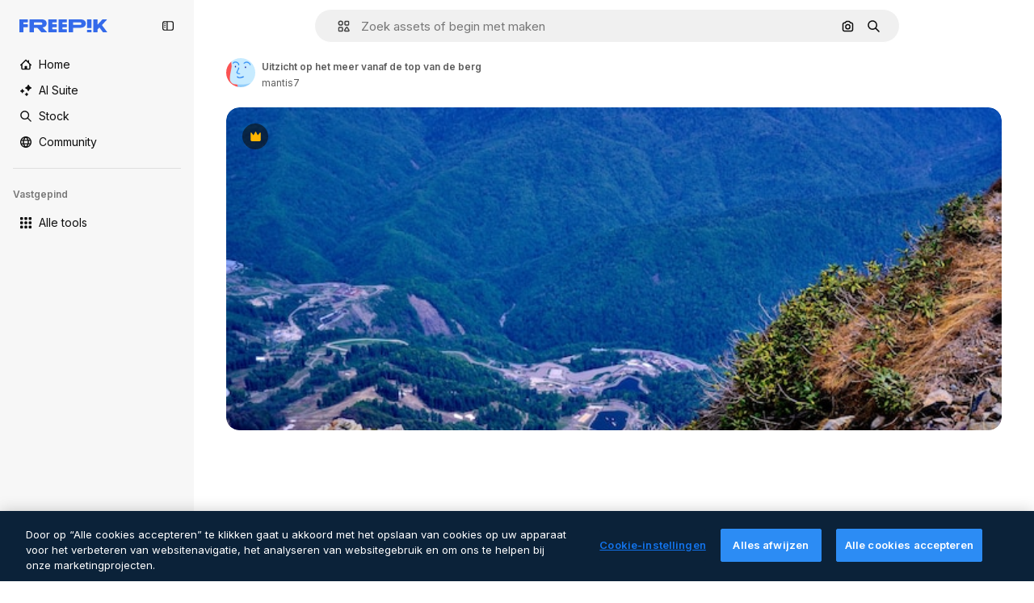

--- FILE ---
content_type: text/javascript
request_url: https://static.cdnpk.net/_next/static/chunks/3065-dd6dfebee8c712fb.js
body_size: 15653
content:
!function(){try{var e="undefined"!=typeof window?window:"undefined"!=typeof global?global:"undefined"!=typeof self?self:{},t=(new e.Error).stack;t&&(e._sentryDebugIds=e._sentryDebugIds||{},e._sentryDebugIds[t]="c8fdb559-618f-413f-bac9-5d78e1e6cebd",e._sentryDebugIdIdentifier="sentry-dbid-c8fdb559-618f-413f-bac9-5d78e1e6cebd")}catch(e){}}();"use strict";(self.webpackChunk_N_E=self.webpackChunk_N_E||[]).push([[3065],{72091:function(e,t,a){a.d(t,{K:function(){return s}});let s=()=>new Promise(e=>{let t=setTimeout(()=>{console.warn("Salesforce chat session clear timeout - proceeding anyway"),e()},3e3);window.embeddedservice_bootstrap?window.embeddedservice_bootstrap.userVerificationAPI.clearSession(!0).then(()=>{clearTimeout(t),window.embeddedservice_bootstrap.utilAPI.removeAllComponents(),e()}).catch(a=>{clearTimeout(t),console.error("Error clearing Salesforce chat session:",a),e()}):(console.debug("Salesforce chat session not cleared: embeddedservice_bootstrap is not available"),clearTimeout(t),e())})},63745:function(e,t,a){a.d(t,{q:function(){return i}});var s=a(97458),r=a(52983),n=a(87073);let l={xs:24,sm:36,md:44,lg:64,xl:128},i=(0,r.memo)(e=>{let{image:t,size:a,customSize:r,fallback:i="https://freepik.cdnpk.net/img/avatars/01.svg"}=e,{ref:c,onError:o}=(0,n.i)(i),d=null!=r?r:l[null!=a?a:"lg"];return(0,s.jsx)("img",{ref:c,className:"block overflow-hidden rounded-full",src:null!=t?t:i,width:d,height:d,alt:"avatar",onError:o})})},87073:function(e,t,a){a.d(t,{i:function(){return r}});var s=a(52983);let r=e=>{let t=(0,s.useRef)(null),a=(0,s.useCallback)(t=>{t.currentTarget.src=e},[e]);return(0,s.useEffect)(()=>{var a;if(null==t?void 0:null===(a=t.current)||void 0===a?void 0:a.src){let{complete:a,naturalHeight:s}=t.current;a&&0===s&&(t.current.src=e)}},[e]),{ref:t,onError:a}}},74152:function(e,t,a){a.d(t,{_:function(){return l}});var s=a(97458),r=a(21258),n={src:"https://static.cdnpk.net/_next/static/media/crown.624ea8d2.svg",height:14,width:14,blurWidth:0,blurHeight:0};let l=e=>(0,s.jsx)(r.X,{src:n,...e})},21258:function(e,t,a){a.d(t,{X:function(){return l}});var s=a(97458),r=a(98821),n=a.n(r);let l=e=>{let{alt:t="",width:a=16,height:r=16,...l}=e;return(0,s.jsx)(n(),{width:a,height:r,unoptimized:!0,alt:t,...l})}},38995:function(e,t,a){var s=a(97458);t.Z=e=>(0,s.jsxs)("svg",{xmlns:"http://www.w3.org/2000/svg",viewBox:"-49 141 512 512",width:16,height:16,"aria-hidden":!0,...e,children:[(0,s.jsx)("path",{d:"M442.139 362.501C454.18 360.479 463 350.056 463 337.846V276c0-30.327-24.673-55-55-55H6c-30.327 0-55 24.673-55 55v61.846c0 12.21 8.82 22.634 20.862 24.655C-11.254 365.335 1 379.844 1 397s-12.254 31.665-29.138 34.499C-40.18 433.521-49 443.944-49 456.154V518c0 30.327 24.673 55 55 55h402c30.327 0 55-24.673 55-55v-61.846c0-12.21-8.82-22.634-20.861-24.655C425.255 428.665 413 414.156 413 397s12.255-31.665 29.139-34.499M413 319.492c-29.912 13.415-50 43.297-50 77.508s20.088 64.093 50 77.508V518c0 2.757-2.243 5-5 5H151v-25c0-13.808-11.193-25-25-25s-25 11.192-25 25v25H6c-2.757 0-5-2.243-5-5v-43.492C30.913 461.093 51 431.211 51 397s-20.087-64.093-50-77.508V276c0-2.757 2.243-5 5-5h95v25c0 13.808 11.193 25 25 25s25-11.192 25-25v-25h257c2.757 0 5 2.243 5 5z"}),(0,s.jsx)("path",{d:"M126 357c-13.807 0-25 11.192-25 25v30c0 13.808 11.193 25 25 25s25-11.192 25-25v-30c0-13.808-11.193-25-25-25"})]})},71110:function(e,t,a){var s=a(97458);t.Z=e=>(0,s.jsxs)("svg",{xmlns:"http://www.w3.org/2000/svg",viewBox:"-49 141 512 512",width:16,height:16,"aria-hidden":!0,...e,children:[(0,s.jsx)("path",{d:"M388 191H26c-35.841 0-65 29.159-65 65v282c0 35.841 29.159 65 65 65h362c35.841 0 65-29.159 65-65V256c0-35.841-29.159-65-65-65M26 241h362c8.271 0 15 6.729 15 15v35H11v-35c0-8.271 6.729-15 15-15m362 312H26c-8.271 0-15-6.729-15-15V341h392v197c0 8.271-6.729 15-15 15"}),(0,s.jsx)("path",{d:"M81 453c-16.542 0-30 13.458-30 30s13.458 30 30 30 30-13.458 30-30-13.458-30-30-30m60 0c-16.542 0-30 13.458-30 30s13.458 30 30 30 30-13.458 30-30-13.458-30-30-30"})]})},80712:function(e,t,a){var s=a(97458);t.Z=e=>(0,s.jsxs)("svg",{xmlns:"http://www.w3.org/2000/svg",viewBox:"0 0 512 512",width:16,height:16,"aria-hidden":!0,...e,children:[(0,s.jsx)("path",{d:"M257.8 409.8H70c-8.3 0-15-6.7-15-15v-177h392v40c0 13.8 11.2 25 25 25s25-11.2 25-25v-115c0-35.8-29.2-65-65-65H203.3c-6.8-28.6-32.6-50-63.3-50H70c-35.8 0-65 29.2-65 65v302c0 35.8 29.2 65 65 65h187.8c13.8 0 25-11.2 25-25s-11.2-25-25-25M70 77.8h70c8.3 0 15 6.7 15 15v10c0 13.8 11.2 25 25 25h252c8.3 0 15 6.7 15 15v25H55v-75c0-8.3 6.7-15 15-15"}),(0,s.jsx)("path",{d:"M490.2 325.3c-21.2-20.8-55.4-21.3-77.2-1.2-3.5 3.2-6.5 6.8-9 10.6-2.5-3.8-5.5-7.4-9-10.6-21.8-20.1-56-19.6-77.2 1.2-22.3 21.9-22.5 57.7-.4 79.7l74 74c7 7 18.3 7 25.2 0l74-74c22-22 21.9-57.8-.4-79.7"})]})},81550:function(e,t,a){var s=a(97458);t.Z=e=>(0,s.jsx)("svg",{xmlns:"http://www.w3.org/2000/svg",viewBox:"-49 141 512 512",width:16,height:16,"aria-hidden":!0,...e,children:(0,s.jsx)("path",{d:"M388.02 215.98C339.667 167.629 275.38 141 207 141S74.333 167.629 25.98 215.98C-22.371 264.332-49 328.62-49 397s26.629 132.668 74.98 181.02C74.333 626.371 138.62 653 207 653s132.667-26.629 181.02-74.98C436.371 529.668 463 465.38 463 397s-26.629-132.668-74.98-181.02M206.999 594.556c-28.257-26.276-50.21-57.813-64.859-92.556h129.72c-14.65 34.744-36.603 66.281-64.861 92.556M126.613 452C122.92 434.105 121 415.699 121 397s1.921-37.105 5.613-55h160.774c3.693 17.895 5.613 36.301 5.613 55s-1.921 37.105-5.613 55zM1 397c0-19.042 2.609-37.484 7.467-55h67.236C72.597 359.985 71 378.371 71 397s1.597 37.015 4.703 55H8.467A205.5 205.5 0 0 1 1 397m206-197.557c28.257 26.276 50.211 57.813 64.859 92.557H142.141c14.648-34.743 36.602-66.281 64.859-92.557M338.297 342h67.236c4.858 17.516 7.467 35.958 7.467 55s-2.609 37.484-7.467 55h-67.235c3.106-17.985 4.703-36.371 4.703-55s-1.598-37.015-4.704-55m45.866-50h-58.741a317.4 317.4 0 0 0-47.355-88.362C322.719 220.102 360.14 251.62 384.163 292m-248.229-88.362A317.3 317.3 0 0 0 88.579 292H29.837c24.023-40.38 61.444-71.898 106.097-88.362M29.837 502h58.742a317.3 317.3 0 0 0 47.355 88.362C91.281 573.898 53.86 542.38 29.837 502m248.23 88.362A317.3 317.3 0 0 0 325.422 502h58.741c-24.023 40.379-61.443 71.898-106.096 88.362"})})},86045:function(e,t,a){var s=a(97458);t.Z=e=>(0,s.jsxs)("svg",{xmlns:"http://www.w3.org/2000/svg",viewBox:"-49 141 512 512",width:16,height:16,"aria-hidden":!0,...e,children:[(0,s.jsx)("path",{d:"M207 653c-68.38 0-132.668-26.629-181.02-74.98C-22.371 529.667-49 465.38-49 397s26.629-132.667 74.98-181.02C74.332 167.629 138.62 141 207 141s132.668 26.629 181.02 74.98C436.371 264.333 463 328.62 463 397s-26.629 132.667-74.98 181.02C339.668 626.371 275.38 653 207 653m0-462C93.411 191 1 283.411 1 397s92.411 206 206 206 206-92.411 206-206-92.411-206-206-206"}),(0,s.jsx)("path",{d:"M207 473c-13.807 0-25-11.193-25-25v-32c0-13.807 11.193-25 25-25 27.57 0 50-22.43 50-50s-22.43-50-50-50-50 22.43-50 50c0 13.807-11.193 25-25 25s-25-11.193-25-25c0-55.14 44.859-100 100-100s100 44.86 100 100c0 46.511-31.917 85.708-75 96.836V448c0 13.807-11.193 25-25 25m0 80c-16.542 0-30-13.458-30-30s13.458-30 30-30 30 13.458 30 30-13.458 30-30 30"})]})},74955:function(e,t,a){var s=a(97458);t.Z=e=>(0,s.jsx)("svg",{xmlns:"http://www.w3.org/2000/svg",viewBox:"-49 141 512 512",width:16,height:16,"aria-hidden":!0,...e,children:(0,s.jsx)("path",{d:"M460.072 547.76 413 459.265V243.5c0-35.841-29.159-65-65-65H66c-35.841 0-65 29.159-65 65v215.765l-47.072 88.495A25 25 0 0 0-49 559.5v31c0 13.808 11.193 25 25 25h462c13.807 0 25-11.192 25-25v-31c0-4.094-1.005-8.126-2.928-11.74M257 540.5H157c-13.807 0-25-11.192-25-25s11.193-25 25-25h100c13.807 0 25 11.192 25 25s-11.193 25-25 25m106-100H51v-197c0-8.271 6.729-15 15-15h282c8.271 0 15 6.729 15 15z"})})},69856:function(e,t,a){var s=a(97458);t.Z=e=>(0,s.jsx)("svg",{xmlns:"http://www.w3.org/2000/svg",viewBox:"0 0 24 24",width:16,height:16,"aria-hidden":!0,...e,children:(0,s.jsx)("path",{d:"M13.965 23.016a10.94 10.94 0 0 1-7.787-3.227A10.95 10.95 0 0 1 2.953 12c0-2.942 1.146-5.708 3.225-7.79A10.94 10.94 0 0 1 13.965.985c2.405 0 4.693.77 6.617 2.224a1.172 1.172 0 0 1-.58 2.1A6.715 6.715 0 0 0 14.016 12a6.715 6.715 0 0 0 5.986 6.692c.477.052.875.39 1.003.853a1.17 1.17 0 0 1-.423 1.247 10.9 10.9 0 0 1-6.617 2.224m0-19.688c-4.78 0-8.668 3.89-8.668 8.672s3.889 8.672 8.668 8.672a8.6 8.6 0 0 0 2.857-.485 9.1 9.1 0 0 1-2.817-2.108A9.06 9.06 0 0 1 11.672 12c0-2.251.829-4.41 2.333-6.079a9.1 9.1 0 0 1 2.817-2.108 8.6 8.6 0 0 0-2.857-.485"})})},34224:function(e,t,a){var s=a(97458);t.Z=e=>(0,s.jsx)("svg",{xmlns:"http://www.w3.org/2000/svg",viewBox:"-49 141 512 512",width:16,height:16,"aria-hidden":!0,...e,children:(0,s.jsx)("path",{d:"M262.145 397 98.822 560.323c-9.763 9.763-9.763 25.592 0 35.355s25.592 9.763 35.355 0l181-181c4.882-4.881 7.323-11.279 7.323-17.677s-2.441-12.796-7.322-17.678l-181-181c-9.764-9.763-25.592-9.763-35.355 0s-9.763 25.592 0 35.355z"})})},84558:function(e,t,a){var s=a(97458);t.Z=e=>(0,s.jsx)("svg",{xmlns:"http://www.w3.org/2000/svg",viewBox:"-49 141 512 512",width:16,height:16,"aria-hidden":!0,...e,children:(0,s.jsx)("path",{d:"m226.644 397-92.322 92.322c-9.763 9.763-9.763 25.592 0 35.355s25.592 9.763 35.355 0l110-110C284.559 409.797 287 403.398 287 397s-2.441-12.796-7.322-17.678l-110-110c-9.764-9.763-25.592-9.763-35.355 0s-9.763 25.592 0 35.355z"})})},90726:function(e,t,a){var s=a(97458);t.Z=e=>(0,s.jsxs)("svg",{xmlns:"http://www.w3.org/2000/svg",viewBox:"-49 141 512 512",width:16,height:16,"aria-hidden":!0,...e,children:[(0,s.jsx)("path",{d:"M207 503c-58.448 0-106-47.551-106-106s47.552-106 106-106 106 47.551 106 106-47.551 106-106 106m0-162c-30.879 0-56 25.122-56 56s25.121 56 56 56 56-25.122 56-56-25.121-56-56-56"}),(0,s.jsx)("path",{d:"M410.669 427.992a207.1 207.1 0 0 0 0-61.984c31.77-19.008 40.581-58.133 23.033-88.348l-10-17.32c-17.779-30.793-57.123-41.541-88.05-24.213a207 207 0 0 0-53.658-31.027C281.512 169.67 252.541 141 217 141h-20c-35.541 0-64.512 28.67-64.994 64.1a207 207 0 0 0-53.658 31.027c-30.927-17.328-70.271-6.58-88.05 24.213l-10 17.32C-37.25 307.875-28.439 347 3.331 366.008a207.1 207.1 0 0 0 0 61.984c-30.454 18.128-40.807 57.563-23.033 88.348l10 17.32c17.779 30.794 57.123 41.542 88.05 24.213a207 207 0 0 0 53.658 31.027c.483 35.43 29.453 64.1 64.994 64.1h20c35.541 0 64.512-28.67 64.994-64.099a207 207 0 0 0 53.658-31.027c30.927 17.329 70.271 6.581 88.05-24.213l10-17.32c17.775-30.786 7.421-70.221-23.033-88.349m-20.267 63.348-10 17.32c-4.136 7.163-13.329 9.626-20.49 5.49l-14.769-8.526a25 25 0 0 0-29.857 3.658c-18.329 17.682-40.867 30.714-65.178 37.687A25 25 0 0 0 232.001 571v17c0 8.271-6.729 15-15 15h-20c-8.271 0-15-6.729-15-15v-17a25 25 0 0 0-18.107-24.031c-24.311-6.973-46.849-20.004-65.178-37.687a25 25 0 0 0-29.857-3.658L54.09 514.15c-7.161 4.136-16.354 1.672-20.49-5.49l-10-17.32c-4.136-7.163-1.673-16.355 5.49-20.491h-.001l14.733-8.506a25 25 0 0 0 11.767-27.666c-3.044-12.282-4.588-24.958-4.588-37.678s1.544-25.396 4.588-37.677a25 25 0 0 0-11.766-27.666L29.09 323.15c-7.714-4.65-8.964-13.9-5.49-20.49l10-17.32c4.136-7.163 13.328-9.624 20.49-5.49l14.769 8.526a25 25 0 0 0 29.856-3.658c18.33-17.682 40.868-30.714 65.179-37.687A25 25 0 0 0 182.001 223v-17c0-8.271 6.729-15 15-15h20c8.271 0 15 6.729 15 15v17a25 25 0 0 0 18.107 24.031c24.311 6.973 46.849 20.005 65.179 37.687a25 25 0 0 0 29.856 3.658l14.769-8.526c7.162-4.134 16.354-1.673 20.49 5.49l10 17.32c3.474 6.59 2.224 15.84-5.49 20.49l-14.733 8.506a25 25 0 0 0-11.766 27.666 156.8 156.8 0 0 1 4.588 37.677c0 12.719-1.544 25.396-4.588 37.678a25 25 0 0 0 11.767 27.666l14.733 8.506h-.001c7.163 4.136 9.625 13.328 5.49 20.491"})]})},15781:function(e,t,a){var s=a(97458);t.Z=e=>(0,s.jsxs)("svg",{xmlns:"http://www.w3.org/2000/svg",width:16,height:16,viewBox:"0 0 24 24","aria-hidden":!0,...e,children:[(0,s.jsx)("g",{clipPath:"url(#spaces_svg__a)",children:(0,s.jsx)("path",{d:"M21.514 0h-3.72a2.49 2.49 0 0 0-2.485 2.486v.034a8 8 0 0 0-3.052-.617c-1.714 0-3.12.48-4.2 1.457S6.446 5.589 6.446 7.149c0 1.028.291 1.954.857 2.742.566.789 1.526 1.595 2.863 2.418l.823.497.582.36.755.463c1.731 1.08 2.588 2.211 2.588 3.411q0 1.105-.874 1.852c-.583.497-1.32.736-2.211.736-1.115 0-2.16-.325-3.12-.942v-.875a2.49 2.49 0 0 0-2.486-2.485H2.486A2.46 2.46 0 0 0 0 17.794v3.72A2.487 2.487 0 0 0 2.486 24h3.771a2.433 2.433 0 0 0 2.434-2.434v-.086c.995.394 2.04.6 3.155.6 1.697 0 3.068-.497 4.131-1.474q1.594-1.492 1.594-3.857c0-2.212-1.2-4.046-3.6-5.486l-1.44-.857-.051-.035-.669-.394c-.96-.566-1.662-1.114-2.108-1.628-.429-.515-.652-1.063-.652-1.663 0-.669.292-1.217.892-1.646s1.354-.634 2.263-.634c1.08 0 2.125.325 3.103.925v.823a2.49 2.49 0 0 0 2.485 2.486h3.772A2.433 2.433 0 0 0 24 6.206v-3.72A2.487 2.487 0 0 0 21.514 0M6.36 21.566s-.051.103-.103.103H2.486a.154.154 0 0 1-.155-.155v-3.72c0-.085.069-.154.155-.154h3.72c.085 0 .154.069.154.154zM21.669 6.257s-.052.103-.103.103h-3.772a.154.154 0 0 1-.154-.154v-3.72c0-.086.069-.155.154-.155h3.72c.086 0 .155.069.155.155z"})}),(0,s.jsx)("defs",{children:(0,s.jsx)("clipPath",{id:"spaces_svg__a",children:(0,s.jsx)("path",{d:"M0 0h24v24H0z"})})})]})},72937:function(e,t,a){var s=a(97458);t.Z=e=>(0,s.jsx)("svg",{xmlns:"http://www.w3.org/2000/svg",viewBox:"0 0 512 512",width:16,height:16,"aria-hidden":!0,...e,children:(0,s.jsx)("path",{d:"M256 420.063c13.844 0 25.063 11.239 25.063 25.083v41.792C281.057 500.777 269.841 512 256 512c-13.839-.002-25.057-11.224-25.062-25.062v-41.792c0-13.843 11.22-25.081 25.062-25.083m-151.458-48.042c9.789-9.788 25.648-9.788 35.437 0s9.788 25.648 0 35.437l-29.541 29.563c-9.79 9.787-25.67 9.788-35.459 0-9.787-9.789-9.786-25.669 0-35.458zm267.479 0c9.789-9.789 25.648-9.788 35.437 0l29.563 29.542c9.787 9.789 9.788 25.669 0 35.458s-25.669 9.787-35.458 0l-29.542-29.563c-9.788-25.669-9.788-25.669 0-35.437M256 128c70.692 0 128 57.308 128 128s-57.308 128-128 128-128-57.308-128-128 57.308-128 128-128m0 50.125c-43.005 0-77.875 34.87-77.875 77.875s34.87 77.875 77.875 77.875 77.875-34.87 77.875-77.875-34.87-77.875-77.875-77.875M66.854 230.938c13.844 0 25.063 11.218 25.063 25.062-.001 13.843-11.219 25.063-25.063 25.063H25.063C11.224 281.057.001 269.84 0 256c0-13.841 11.223-25.057 25.063-25.062zm420.084 0C500.78 230.94 512 242.157 512 256c-.001 13.842-11.22 25.06-25.062 25.063h-41.792c-13.844 0-25.062-11.22-25.063-25.063 0-13.844 11.219-25.062 25.063-25.062zM74.979 74.979c9.789-9.789 25.669-9.788 35.459 0l29.541 29.563c9.787 9.789 9.789 25.649 0 35.437s-25.648 9.787-35.437 0l-29.563-29.541c-9.788-9.789-9.788-25.669 0-35.459m326.584 0c9.789-9.79 25.669-9.79 35.458 0 9.787 9.789 9.788 25.669 0 35.459l-29.563 29.541c-9.789 9.784-25.649 9.786-35.437 0-9.789-9.789-9.789-25.669 0-35.458zM256 0c13.843 0 25.06 11.221 25.063 25.063v41.791c0 13.844-11.219 25.063-25.063 25.063-13.842-.002-25.062-11.22-25.062-25.063V25.063C230.94 11.222 242.159.002 256 0"})})},11748:function(e,t,a){var s=a(97458);t.Z=e=>(0,s.jsx)("svg",{xmlns:"http://www.w3.org/2000/svg",viewBox:"-49 141 512 512",width:16,height:16,"aria-hidden":!0,...e,children:(0,s.jsx)("path",{d:"M423 638H-9c-13.807 0-25-11.193-25-25 0-53.438 17.131-104.058 49.542-146.388 22.2-28.994 50.961-52.656 83.376-69.006C75.53 371.377 62 337.07 62 301c0-79.953 65.047-145 145-145s145 65.047 145 145c0 36.07-13.53 70.377-36.918 96.606 32.416 16.349 61.177 40.012 83.376 69.005C430.869 508.942 448 559.562 448 613c0 13.807-11.193 25-25 25M17.657 588h378.687c-9.908-74.383-63.38-137.724-136.792-158.682a25 25 0 0 1-5.533-45.75C283.615 366.669 302 335.03 302 301c0-52.383-42.617-95-95-95s-95 42.617-95 95c0 34.03 18.386 65.668 47.981 82.568a25 25 0 0 1 12.423 24.712 25 25 0 0 1-17.956 21.038C81.037 450.276 27.564 513.617 17.657 588"})})},95678:function(e,t,a){var s=a(97458);t.Z=e=>(0,s.jsx)("svg",{xmlns:"http://www.w3.org/2000/svg",viewBox:"0 0 512 512",width:16,height:16,"aria-hidden":!0,...e,children:(0,s.jsx)("path",{d:"M407.2 255.1c17.7-21.4 27.8-48.1 27.8-75.9C435 112.3 380.7 58 314 58c-43.2 0-81.2 22.4-102.9 56.1-16.1-10.8-35.3-16.8-54.9-16.8-54.3 0-98.6 43.9-98.6 97.9 0 20.2 6.5 39.6 18.1 55.9-16.6 10.1-31.5 23.2-43.4 38.7C11.2 317.2 0 350.1 0 384.7c0 13.8 11.2 25 25 25h92c-.6 6.4-1 12.8-1 19.3 0 13.8 11.2 25 25 25h346c13.8 0 25-11.2 25-25 0-73.1-41.5-139.7-104.8-173.9M53 359.7c9-36.4 37-66.5 74.3-77.1 9.7-2.8 16.7-11.1 18-21 1.2-10-3.7-19.7-12.4-24.7-15.6-8.9-25.2-24.8-25.2-41.6 0-26.4 21.8-47.9 48.6-47.9 14 0 27.5 6.2 36.8 16.8-.6 4.9-.9 10-.9 15 0 27.7 10.4 54.6 28.5 76.1-42.3 23-74.8 60.4-91.7 104.5H53zM168.2 404c9.7-55 50.9-101.4 106.7-117.3 9.7-2.8 16.7-11.1 18-21s-3.7-19.7-12.4-24.7c-23.3-13.3-38.4-37.6-38.4-61.8 0-18.9 7.5-36.7 21.2-50.2s31.7-20.9 50.8-20.9c39.1 0 71 31.9 71 71.1 0 25-14.3 48.6-37.4 61.8-8.7 5-13.6 14.7-12.4 24.7s8.3 18.3 18 21c55.8 15.9 97 62.4 106.7 117.3z"})})},65534:function(e,t,a){a.d(t,{o:function(){return n}});var s=a(7616);let r=(0,a(24399).cn)(!1),n=()=>{let[e,t]=(0,s.KO)(r);return{isOpenAddonsModal:e,showAddonsModal:()=>t(!0),hideAddonsModal:()=>t(!1)}}},79395:function(e,t,a){a.d(t,{a:function(){return l}});var s=a(10729),r=a(52983),n=a(65534);let l=e=>{let{showAddonsModal:t}=(0,n.o)(),[,a]=(0,s.n)({location:e,action:"get_credits"});return(0,r.useCallback)(()=>{a(),t()},[t,a])}},48897:function(e,t,a){a.d(t,{C:function(){return l}});var s=a(97458),r=a(10893),n=a(40197);let l=e=>{let{className:t,label:a="badges.new"}=e,{t:l}=(0,r.$G)("topNav");return(0,s.jsx)("span",{className:(0,n.m6)("relative rounded-sm bg-piki-blue-100 p-1 align-middle text-2xs font-semibold leading-none tracking-wide text-piki-blue-900 dark:bg-[#2E3035] dark:text-piki-blue-200",t),children:l(a)})}},74778:function(e,t,a){a.d(t,{J:function(){return u}});var s=a(97458),r=a(27793),n=a(25983),l=a(24297),i=a.n(l),c=a(10893),o=a(52983),d=a(83311);let u=e=>{let{className:t}=e,{t:a}=(0,c.$G)("topNav"),{loginUrl:l,setLoginCookies:u}=(0,r.J)(),h=(0,n.aw)();return(0,o.useEffect)(()=>(window.onTapCallback=e=>{u(),fetch("".concat(d.yz.url,"?").concat(h,"&no-redirect=1"),{method:"POST",headers:{"Content-type":"application/json"},body:JSON.stringify({credential:e.credential})}).then(e=>e.json()).then(e=>{var t;if(!1===e.success||!(null===(t=e.data)||void 0===t?void 0:t.redirectUrl))throw Error("Error fetching onetap redirect url");location.href=e.data.redirectUrl}).catch(()=>{location.href=l})},()=>{delete window.onTapCallback}),[u,h,l]),(0,s.jsxs)(s.Fragment,{children:[(0,s.jsx)("a",{href:l,className:t,onClick:()=>u(),"data-cy":"signin-button",children:a("more.signIn")}),(0,s.jsx)("div",{id:"g_id_onload","data-client_id":d.yz.clientId,"data-login_uri":"".concat(d.yz.url,"?").concat(h),"data-callback":"onTapCallback",className:"absolute"}),(0,s.jsx)(i(),{src:"https://accounts.google.com/gsi/client",strategy:"lazyOnload"})]})}},74323:function(e,t,a){a.d(t,{I:function(){return eV}});var s=a(97458),r=a(79235),n=a(54999),l=a(72091),i=a(34529),c=a(52983),o=a(57765),d=a(24544),u=a(83222),h=a(28380),m=a(6476),x=a(21910),f=a(50281);let v=e=>{let t=(0,f.A)(),a=(0,i.oC)(m.Zn);return(0,c.useCallback)(async()=>{try{await (0,l.K)()}catch(e){console.error("Error clearing Salesforce session during logout:",e)}t(e),a(),h.f.remove(),o.D.remove(),u.Z.remove(),d.s.remove(),x.i.remove(),window.location.href="/oauth-logout"},[t,a,e])};var g=a(25983),p=a(19974),w=a(7616),b=a(54606),j=a(83311),y=a(72234),C=a(10893),N=a(8147);let z=()=>{var e;let{t}=(0,C.$G)("plans"),a=(0,N.H)(),s=null!==(e=null==a?void 0:a.productNameFriendly)&&void 0!==e?e:"";return t(s,{defaultValue:s})};var M=a(35158),k=a(14657),I=a(79395);let _=()=>{let e=(0,N.H)();return e?(0,s.jsx)(A,{wallet:e}):null},A=e=>{let{wallet:t}=e,{t:a}=(0,C.$G)("topNav"),r=z(),n=(0,y.RI)(),l=(0,M.j)(),i=(0,I.a)("userprofile_dropdown"),{permissions:c,profile:o}=t,d=n.isFrozen,u=n.isUnpaid,h=n.isCancelled,m=o.isTeams,{canUpgradeFrequency:x,canAccessToAddons:f,canAccessToCheckout:v,canUpgradeProduct:g,canActiveFromTrial:p}=c;if(d||u||h){let e=a(d?"resumePlan":"checkDetails");return(0,s.jsx)(k.gg,{size:"xs","data-cy":"checkDetails",as:"a",block:!0,href:"".concat(j.zy).concat(j.Iy),children:e})}return p?(0,s.jsx)(k.gg,{"data-cy":"activateFromTrial",size:"xs",block:!0,as:"a",href:"/user/my-subscriptions",children:a("activateFromTrial",{product:r})}):x||g?(0,s.jsx)(k.gg,{"data-cy":"upgrade",size:"xs",block:!0,as:"a",href:"".concat(l).concat(j.Iy),children:a("upgrade")}):f?(0,s.jsx)(k.gg,{"data-cy":"buyMore",size:"xs",block:!0,onClick:i,children:a("buyMore")}):!m&&v?(0,s.jsx)(k.gg,{"data-cy":"getAPlan",size:"xs",as:"a",block:!0,href:"".concat(j.WR).concat(j.Iy),children:a("getAPlan")}):null};var S=a(53660),T=a(18444),H=a(770),E=a(79029),Z=a(34224),O=a(57291);let P=()=>(0,s.jsx)("div",{className:"mx-[-25px] my-1 border-t border-surface-border-alpha-0"}),F=e=>{let{progress:t}=e;return(0,s.jsx)("div",{className:" $bg-surface-3 $mb-[15px] $rounded-lg $h-[8px]",children:(0,s.jsx)("div",{style:{width:t+"%"},className:" $bg-blueFreepik $rounded-lg $h-[8px] $transition-all $duration-300",children:"\xa0"})})},$=(e,t)=>t<=0?0:Math.min(100,e/t*100),D=()=>{let{t:e,i18n:t}=(0,C.$G)("topNav"),a=(0,y.HI)(),r=(0,y.RI)(),n=(0,T.w)(),{isActive:l}=r;if(!a||!l)return null;let i=t.language,{totalCreditsOfPlan:c,creditsSpend:o,profile:d}=a,{isSharedPool:u}=d,h=Math.max(0,null!=o?o:0);if(n&&c<=0)return null;let m=$(h,c),x=u?"a":"div",f=u?{href:"".concat(j.j1).concat(j.Iy)}:{};return(0,s.jsxs)(s.Fragment,{children:[(0,s.jsxs)("div",{className:"flex w-full flex-col text-xs",children:[(0,s.jsxs)(x,{...f,className:(0,O.cx)("flex flex-row items-center justify-between py-2.5 text-xs text-surface-foreground-0 transition-all duration-75",u&&"cursor-pointer"),children:[(0,s.jsxs)("div",{className:"flex items-center text-left font-semibold no-underline",children:[(0,s.jsx)(H.J,{as:E.Z,size:"base",className:"mb-[-2px] mr-5"}),e("userMenu.credits")]}),(0,s.jsx)("div",{className:"flex flex-row items-center gap-3",children:u&&(0,s.jsx)("div",{className:"flex items-center rounded p-2 transition-all duration-100 hover:bg-surface-2",children:(0,s.jsx)(H.J,{className:"size-3.5",as:Z.Z,size:"base"})})})]}),l&&(0,s.jsxs)("div",{"data-cy":"credits",className:"mb-1 flex flex-row justify-between text-2xs text-surface-foreground-0",children:[(0,s.jsxs)("p",{children:[e("userMenu.spent"),(0,s.jsx)("span",{className:"ml-1 text-xs",children:(0,S.D)(h,i)})]}),(0,s.jsxs)("p",{children:[e("userMenu.limit"),(0,s.jsx)("span",{className:"ml-1 text-xs",children:(0,S.D)(c,i)})]})]}),(0,s.jsx)(F,{progress:m})]}),(0,s.jsx)(P,{})]})};var R=a(63745),B=a(95943),V=a(74152);let J=e=>{let{size:t}=e,a=(0,y.HI)();return(null==a?void 0:a.profile.hasCrown)?(0,s.jsx)("div",{className:G({size:t}),"data-cy":"avatar-premium",children:(0,s.jsx)(H.J,{as:V._,className:L({size:t})})}):null},L=(0,O.j)("",{variants:{size:{sm:"size-2.5",xs:"size-2"}},defaultVariants:{size:"sm"}}),G=(0,O.j)("absolute flex items-center justify-center rounded-full bg-neutral-900/80",{variants:{size:{xs:"left-3 top-[-7px] size-4",sm:"left-5 top-[-7px] size-[18px]"}},defaultVariants:{size:"sm"}}),q=e=>"xs"===e||"sm"===e?e:"sm",U=e=>{let{avatar:t,size:a="xs",showIconFold:r=!1}=e;return(0,s.jsxs)("div",{className:"relative flex items-center gap-0 text-white xs:gap-[5px]","data-cy":"user-menu-avatar",children:[(0,s.jsx)(J,{size:q(a)}),(0,s.jsx)(R.q,{image:t,size:a}),!r&&(0,s.jsx)(H.J,{as:B.Z,className:"text-surface-foreground-2 transition-all hover:text-surface-foreground-3"})]})},K=e=>{let{radius:t,percentage:a}=e,r=2*Math.PI*t;return(0,s.jsxs)("svg",{"data-cy":"progress-ring",className:"absolute left-0 top-0 size-full",viewBox:"0 0 40 40",children:[(0,s.jsx)("circle",{cx:"20",cy:"20",r:t,className:"stroke-current text-[#d1d5db] dark:text-[#336AEA4D]",strokeWidth:"3",fill:"transparent"}),(0,s.jsx)("circle",{cx:"20",cy:"20",r:t,stroke:a>75?"#EB644C":a>50?"#F4980A":"#648EEF",strokeWidth:"3",fill:"transparent",strokeDasharray:r,strokeDashoffset:r-a/100*r,strokeLinecap:"round",transform:"rotate(-90 20 20)"})]})},W=e=>{let{avatar:t,size:a="md"}=e,r=(0,y.HI)(),n=(0,T.w)(),l=(0,y.RI)().isActive,i=r&&!n&&r.totalCreditsOfPlan>0&&l,c=r?Math.min(100,Math.max(0,r.creditsSpend/r.totalCreditsOfPlan*100)):0;return(0,s.jsx)("div",{"data-cy":"user-avatar",className:"flex items-center gap-2",children:(0,s.jsxs)("div",{className:"relative size-[46px] shrink-0",children:[i&&(0,s.jsx)(K,{radius:14,percentage:c}),(0,s.jsx)("div",{className:"absolute left-1/2 top-1/2 -translate-x-1/2 -translate-y-1/2",children:(0,s.jsx)(R.q,{image:t,size:a})})]})})};var Y=a(22065),Q=a(51644),X=a(33523),ee=a(95678);let et=()=>{let e=(0,y.HI)(),t=(0,Y.x)(),{error:a,data:r,isLoading:n}=(0,Q.G)();if(!(null==e?void 0:e.profile.isTeams)||a)return;if(n)return(0,s.jsxs)(s.Fragment,{children:[(0,s.jsx)(X.O.Rect,{className:"mb-1 h-5 w-full"}),(0,s.jsx)(X.O.Rect,{className:"mb-5 h-5 w-full"})]});let l=!!r,i=t?e.profile.isSharedPool:e.profile.isEnterprise;return l?(0,s.jsx)(ea,{...r,isOrganization:i},r.teamId):null},ea=e=>{let{teamId:t,teamTitle:a,role:r,isOrganization:n,permissions:l}=e,i=er({isOrganization:n,teamId:t,isNewTeamsAvailable:(0,Y.x)()}),c=!!(null==l?void 0:l.canManageTeam),o=c?"a":"div";return(0,s.jsxs)(o,{...c&&{href:i},className:(0,O.cx)("flex w-full items-center justify-between text-inherit no-underline visited:text-inherit",c&&"mb-4 cursor-pointer"),children:[(0,s.jsxs)("div",{className:"flex items-center gap-5 text-surface-foreground-0",children:[(0,s.jsx)(H.J,{as:ee.Z,size:"base"}),(0,s.jsx)(es,{teamTitle:a,role:r})]}),c&&(0,s.jsx)("div",{className:"flex items-center rounded p-2 text-surface-foreground-0 transition-all duration-100 hover:bg-surface-2",children:(0,s.jsx)(H.J,{as:Z.Z,className:"size-3.5"})})]})},es=e=>{let{teamTitle:t,role:a}=e,{t:r}=(0,C.$G)("topNav");return(0,s.jsxs)("div",{className:"flex flex-col text-left",children:[(0,s.jsx)("p",{className:"mb-0.5 text-xs font-semibold text-surface-foreground-0",children:t}),(0,s.jsx)("p",{className:"text-2xs text-surface-foreground-2",children:r("userMenu.".concat(a))})]})},er=e=>{let{isOrganization:t,teamId:a,isNewTeamsAvailable:s}=e;return t?s?"/user/organization/members".concat(j.Iy):"/user/enterprise/".concat(a,"/members").concat(j.Iy):"/user/team/".concat(a,"/members").concat(j.Iy)};var en=a(33432),el=a(51780),ei=a(84490);let ec="?invite-members=true",eo=()=>{var e,t,a,r,n;let{t:l}=(0,C.$G)("topNav"),{setExpressCheckoutModal:i}=(0,en.U)(),{showExpressCheckout:c}=(0,ei.x)(),{query:o}=(0,el.useRouter)(),d=(0,y.RI)(),u=(0,y.HI)(),{data:h}=(0,Q.G)(),m=(0,Y.x)();if(d.isFrozen||d.isUnpaid)return null;let x=null!==(t=null==h?void 0:null===(e=h.permissions)||void 0===e?void 0:e.canManageTeam)&&void 0!==t&&t,f=null!==(a=null==u?void 0:u.permissions.canCreateTeam)&&void 0!==a&&a,v=null!==(r=null==u?void 0:u.permissions.canAccessToCheckout)&&void 0!==r&&r;if(!(f||v||x))return null;let g=Array.isArray(o.origin)?o.origin[0]:null!==(n=o.origin)&&void 0!==n?n:"freepik_web_team_plan";return(0,s.jsx)(k.f5,{"data-cy":"addMember",block:!0,color:"gray",onClick:()=>{if(f)globalThis.location.href="".concat(j.zy).concat("?create-team=true").concat(j.Iy);else if(v)i({productCode:m?"FR-BUSINESS":"FR-PREMIUMT",coupon:"",seats:2,frequency:"monthly",origin:g,isExpressCheckout:!0,isTeam:!m,referrer:encodeURIComponent(globalThis.location.href)}),c();else if(x){if(!(null==h?void 0:h.profile.isSharedPool)){globalThis.location.href="/user/team/".concat(null==h?void 0:h.teamId).concat(ec).concat(j.Iy);return}if(m){globalThis.location.href="/user/organization/members".concat(ec).concat(j.Iy);return}globalThis.location.href="/user/enterprise/".concat(null==h?void 0:h.teamId,"/members").concat(ec).concat(j.Iy)}},size:"xs",children:l(m&&!x?"createYourTeam":"inviteMembers")})};var ed=a(5376);let eu=()=>{let e=(0,N.H)();return!!e&&(!e.disabledPermissionsTools||!("community"in e.disabledPermissionsTools))};var eh=a(7858),em=a(50727),ex=a(58058),ef=a.n(ex),ev=a(70812),eg=a(46914),ep=a(40563),ew=a(23113);let eb=e=>{let{label:t,options:a,dataCy:r,searchTerm:n,onSearchChange:l,searchLabel:i}=e,[o,d]=(0,c.useState)(!1),u=(0,ew.a)("md")?"end":"center";return(0,s.jsxs)(p.fC,{open:o,onOpenChange:e=>d(e),children:[(0,s.jsx)(p.xz,{asChild:!0,children:(0,s.jsxs)("div",{className:"relative flex h-8 w-36 cursor-pointer items-center justify-between rounded border border-surface-border-alpha-1 bg-surface-0 pl-4 pr-2 text-xs font-semibold text-surface-foreground-0 hover:bg-surface-0 dark:bg-surface-1 hover:dark:bg-surface-1","data-cy":r?"".concat(r,"-trigger"):void 0,children:[t,(0,s.jsx)("span",{className:"flex h-full items-center justify-center border-l border-surface-border-alpha-0 pl-2",children:(0,s.jsx)(H.J,{as:o?ep.Z:B.Z})})]})}),(0,s.jsx)(p.h_,{children:(0,s.jsxs)(p.VY,{align:u,sideOffset:10,onCloseAutoFocus:e=>e.preventDefault(),onOpenAutoFocus:e=>e.preventDefault(),className:"z-50 max-h-64 min-w-40 max-w-64 rounded border border-surface-border-alpha-0 bg-surface-0 px-1.5 py-1 text-xs shadow-lg scrollbar-thin scrollbar-thumb-neutral-200 dark:bg-surface-1 dark:scrollbar-thumb-neutral-800",children:[void 0!==n&&void 0!==l&&(0,s.jsx)(ev.P,{searchTerm:n,onSearchChange:l,placeholder:null!=i?i:"",autoFocus:o}),(0,s.jsx)("ul",{"data-cy":r,className:"flex max-h-40 flex-col gap-0.5 overflow-auto scroll-smooth",children:a.map(e=>{let{key:t,label:a,onClick:n,isSelected:l}=e;return(0,s.jsxs)("li",{role:"button",tabIndex:0,onClick:()=>{null==n||n(),d(()=>!o)},className:(0,O.cx)("flex h-10 cursor-pointer items-center rounded px-4 py-2 text-sm text-surface-foreground-0 transition-transform duration-100 ease-out hover:bg-surface-1 hover:dark:bg-surface-2",l&&"flex items-center justify-between text-surface-foreground-accent-0"),"data-cy":r?"".concat(r,"-option-").concat(t):void 0,children:[a,l&&(0,s.jsx)(H.J,{as:eg.Z,className:"size-4"})]},t)})})]})})]})},ej=e=>{window.location.href=e},ey=e=>{let{alternates:t}=e,{name:a,locale:r}=(0,g.Vx)(),[n,l]=(0,c.useState)(""),{t:i}=(0,C.$G)("topNav"),{filteredLocales:o}=(0,em.S)(eh.lE,n,r),d=i("searchLabel"),u=o.filter(e=>!eh.Lv.includes(e.locale)).map(e=>{var a,n;let l="https://".concat(e.domain),i=e.locale===r;if(!(null==t?void 0:null===(a=t.langs)||void 0===a?void 0:a.length)||t.langs.length<12)return{key:e.locale,label:e.name,onClick:()=>ej(l),isSelected:i};let c=t.langs.find(t=>{let{lang:a}=t;return a.substring(0,2)===e.locale.substring(0,2)});return{key:e.locale,label:(0,s.jsx)(ef(),{href:null!==(n=null==c?void 0:c.href)&&void 0!==n?n:l,className:"text-inherit",children:e.name}),isSelected:i}});return(0,s.jsx)(eb,{dataCy:"languageList",label:a,options:u,searchTerm:n,onSearchChange:e=>{l(e)},searchLabel:d})};var eC=a(74955),eN=a(69856),ez=a(72937),eM=a(37555);let ek=()=>{let[e,t]=(0,eM.Fg)(),{t:a}=(0,C.$G)("topNav");(0,eM.Ey)();let r=(0,c.useMemo)(()=>({light:(0,s.jsx)(H.J,{as:ez.Z,className:"size-3.5"}),dark:(0,s.jsx)(H.J,{as:eN.Z,className:"size-3.5"}),system:(0,s.jsx)(H.J,{as:eC.Z,className:"size-3.5"})}),[]),n=(0,c.useMemo)(()=>["light","dark","system"].map(e=>({key:e,label:(0,s.jsxs)("div",{className:"flex items-center gap-2",children:[r[e],(0,s.jsx)("span",{children:a("userMenu.".concat(e))})]}),onClick:()=>t(e)})),[r,a,t]),l="light"===e||"dark"===e||"system"===e?e:"system",i=(0,c.useMemo)(()=>(0,s.jsx)("div",{className:"flex items-center gap-2",children:(0,s.jsx)("span",{children:a("userMenu.".concat(l))})}),[a,l]);return(0,s.jsx)(eb,{dataCy:"selector",label:i,options:n})};var eI=a(65428),e_=a(77306);let eA=async e=>{try{let t=await fetch("".concat(e_.m,"/api/user/wallet/create-from-coupon"),{method:"POST",...(0,eI.S)(),headers:{"Content-Type":"application/json"},body:JSON.stringify({couponCode:e})});if(!t.ok)throw Error(JSON.stringify({status:t.status,statusText:"fetchUseAICode: Error applying coupon code. Response: ".concat(t.statusText)}));return await t.json()}catch(e){throw e&&e instanceof Error&&console.error(JSON.stringify({fatal_error:e.message})),Error("Error applying coupon code")}};var eS=a(93477);let eT=e=>{let t=(0,eS.t)(),{t:a}=(0,C.$G)("topNav"),s=(0,N.H)();return(0,c.useCallback)(async r=>{try{let n=await eA(r);if(!n)return null==e||e(a("useAICode.genericError")),!1;return t({...s,...n}),!0}catch(t){null==e||e(a("useAICode.genericError"))}},[s,e,t,a])};var eH=a(48681),eE=a(39597),eZ=a(19170);let eO=e=>{let{isOpen:t,onOpenChange:a}=e,{t:r}=(0,C.$G)("topNav"),[n,l]=(0,c.useState)(""),[i,o]=(0,c.useState)(""),{openToast:d}=(0,eZ.x_)(),u=eT(e=>{o(e)}),h=async()=>{let e=await u(n);l(""),e&&(a(!1),d({type:"success",message:r("useAICode.successMessage")}))};return(0,s.jsx)(eH.u,{open:t,onOpenChange:a,size:"sm",children:(0,s.jsxs)("div",{className:"flex flex-col items-center justify-center gap-5",children:[(0,s.jsx)("p",{className:"text-center  text-xl font-semibold",children:r("useAICode.title")}),(0,s.jsx)(eE.I,{className:"w-full max-w-72",type:"text",placeholder:r("useAICode.inputPlaceholder"),value:n,onChange:e=>{o(""),l(e.target.value)},onKeyDown:e=>{"Enter"===e.key&&h()}}),i&&(0,s.jsx)("span",{className:"text-sm text-destructive-foreground-0",children:i}),(0,s.jsx)(k.gg,{onClick:h,disabled:0===n.length,children:(0,s.jsx)("span",{children:r("useAICode.applyButton")})})]})})};var eP=a(29105);let eF=e=>{let{label:t="Trial",className:a,...r}=e;return(0,s.jsx)(eP.C,{label:t,size:"md",shape:"rectangle",className:"bg-aubergine-200 uppercase text-aubergine-900 dark:bg-aubergine-700 dark:text-aubergine-50",...r})},e$=()=>{var e;let{t}=(0,C.$G)(["common","topNav","plans"]),a=z(),r=(0,N.H)(),{isActive:n,isCancelled:l,isFrozen:i,isUnpaid:c}=(0,y.RI)();if(!r)return null;let o=null;return(n?o=a:l?o=t("topNav:userMenu.cancelled"):i?o=t("topNav:userMenu.frozen"):c&&(o=t("topNav:userMenu.unpaid")),o)?(0,s.jsxs)("div",{className:"flex flex-row items-center gap-2",children:[(0,s.jsx)(eP.C,{label:o,size:"sm",shape:"rectangle",className:n?"bg-piki-blue-200/40 text-piki-blue-800 dark:bg-piki-blue-200/10 dark:text-piki-blue-200":"bg-surface-2 text-surface-foreground-0"}),(null===(e=r.profile)||void 0===e?void 0:e.isTrial)&&(0,s.jsx)(eF,{})]}):null},eD=(0,O.j)("mx-[-25px] flex h-11 justify-between px-[25px] text-left text-xs text-surface-foreground-0 transition-all duration-75",{variants:{isHoverActive:{true:"cursor-pointer hover:bg-surface-2 ",false:""},variant:{default:"flex-row items-center",withSelector:"flex-row items-center justify-between"}},defaultVariants:{variant:"default"}}),eR=e=>{let{icon:t,name:a,alternates:r,isHoverActive:n,isMySubscription:l,isLanguage:i,isTheme:c}=e,{t:o}=(0,C.$G)("topNav"),d=i||c;return(0,s.jsxs)("div",{className:eD({isHoverActive:!n,variant:d?"withSelector":"default"}),children:[(0,s.jsxs)("div",{className:"flex flex-row items-center gap-5",children:[(0,s.jsx)(H.J,{as:t,size:"base",className:"mb-[-2px]"}),o(a)]}),i&&(0,s.jsx)(ey,{alternates:r}),c&&(0,s.jsx)(ek,{}),l&&(0,s.jsx)(e$,{})]})},eB=e=>{let{icon:t,name:a,dataCy:r,divide:n,href:l,onLogout:i,pathGetter:o,alternates:d,isHoverActive:u,creatorName:h}=e,m=(0,T.w)(),x=(0,N.H)(),f=eu(),[v,g]=(0,c.useState)(!1),p=(0,ed.H$)("v2"),w=(0,c.useCallback)(e=>{g(e)},[]),b="userMenu.logOut"===a,y="userMenu.faq"===a,C="userMenu.useAICode"===a,z="userMenu.subscription"===a,M="userMenu.creatorProfile"===a,k="userMenu.discord"===a,I="settings"===a,_="userMenu.account"===a,A="settingsMenu.planAndbilling"===a;return C&&(!m||(null==x?void 0:x.profile.isFromCoupon))||M&&(!f||!h)||I&&!p||_&&p||A&&!p||z&&p?null:(0,s.jsxs)(s.Fragment,{children:[(0,s.jsxs)("div",{className:"flex w-full flex-col text-xs",onClick:()=>{if(b)return i();if(M){window.location.href="/pikaso/creator/".concat(h);return}if(k&&l){window.open(l,"_blank");return}if(C){g(e=>!e);return}if(l){let e=y?o(l):l;window.location.href="".concat(e).concat(j.Iy);return}},"data-cy":r,children:[n&&(0,s.jsx)("div",{className:"mx-[-25px] my-1 border-t border-surface-border-alpha-0"}),(0,s.jsx)(eR,{icon:t,name:a,alternates:d,isHoverActive:u,isMySubscription:z||A,isLanguage:"userMenu.language"===a,isTheme:"userMenu.theme"===a})]}),(0,s.jsx)(eO,{isOpen:v,onOpenChange:w})]})},eV=e=>{let{alternates:t}=e,a=(0,r.nD)(),l=(0,g.L3)(),i=v(),[o,d]=(0,c.useState)(!1),u=(0,n.Q)(),h=(0,w.Dv)(b.k);if("no-data"===h.status||!h.isLoggedIn)return null;let{avatar:m,realName:x,email:f,creatorName:y}=eJ(h);return(0,s.jsx)("div",{className:"flex items-center gap-[15px]",children:(0,s.jsxs)(p.fC,{open:o,onOpenChange:e=>{e&&u(),d(e)},children:[(0,s.jsx)(p.xz,{children:(0,s.jsx)(W,{size:"xs",avatar:m})}),(0,s.jsx)(p.h_,{container:null==a?void 0:a.current,children:(0,s.jsx)(p.VY,{align:"end",alignOffset:4,className:"z-[2]",onOpenAutoFocus:e=>{e.preventDefault()},children:(0,s.jsxs)("div",{className:"max-h-[calc(100dvh-100px)] w-screen overflow-y-auto rounded-lg border border-surface-border-alpha-0 bg-surface-0 p-[25px] pb-[5px] pt-5 shadow-lg xs:w-[320px] dark:bg-surface-1",children:[(0,s.jsxs)("div",{className:"-mx-1 mb-5 flex items-center gap-5",children:[(0,s.jsx)(U,{size:"sm",avatar:m,showIconFold:!0}),(0,s.jsxs)("div",{className:"text-xs",children:[(0,s.jsx)("p",{className:"max-w-56 truncate font-bold text-surface-foreground-0",children:x}),(0,s.jsx)("p",{className:"max-w-56 truncate text-surface-foreground-2",children:f})]})]}),(0,s.jsxs)("div",{className:"mb-3 space-y-2 empty:hidden",children:[(0,s.jsx)(et,{}),(0,s.jsx)(_,{}),(0,s.jsx)(eo,{})]}),(0,s.jsx)(P,{}),(0,s.jsx)(D,{}),j._z.map(e=>(0,s.jsx)(eB,{...e,onLogout:i,pathGetter:l,alternates:t,creatorName:y},e.name))]})})})]})})},eJ=e=>"client"===e.status?{avatar:e.fullInfo.avatar,realName:e.fullInfo.display_name,email:e.fullInfo.email,creatorName:e.fullInfo.creator_name?e.fullInfo.creator_name:e.fullInfo.login}:{avatar:e.ssrInfo.picture,realName:e.ssrInfo.name,email:e.ssrInfo.email,creatorName:""}},83311:function(e,t,a){a.d(t,{j1:function(){return m},Iy:function(){return x},zy:function(){return u},yz:function(){return g},WR:function(){return h},_z:function(){return v}});var s=a(38995),r=a(71110),n=a(80712),l=a(81550),i=a(86045),c=a(97458),o=a(90726),d=a(11748);let u="/user/my-subscriptions",h="/pricing",m="/user/credits",x="#from-element=dropdown_menu",f="/user/me",v=[{href:u,icon:r.Z,name:"userMenu.subscription",dataCy:"popover-user-my-subscription"},{href:u,icon:r.Z,name:"settingsMenu.planAndbilling",dataCy:"popover-user-my-subscription"},{href:f,icon:d.Z,name:"userMenu.account",dataCy:"popover-account"},{href:f,icon:o.Z,name:"settings",dataCy:"popover-account"},{icon:l.Z,name:"userMenu.creatorProfile",dataCy:"creatorProfile"},{href:"/user/collections",icon:n.Z,name:"userMenu.myCollections",dataCy:"myCollections"},{icon:e=>(0,c.jsx)("svg",{xmlns:"http://www.w3.org/2000/svg",className:"language_svg__size-6",viewBox:"0 0 24 24",width:16,height:16,"aria-hidden":!0,...e,children:(0,c.jsx)("path",{fillRule:"evenodd",d:"M9 2.25a.75.75 0 0 1 .75.75v1.506a49 49 0 0 1 5.343.371.75.75 0 1 1-.186 1.489 47 47 0 0 0-1.99-.206 18.7 18.7 0 0 1-2.97 6.323q.476.576 1 1.107a.75.75 0 0 1-1.07 1.052A19 19 0 0 1 9 13.687a18.8 18.8 0 0 1-5.656 4.482.75.75 0 0 1-.688-1.333 17.3 17.3 0 0 0 5.396-4.353A18.7 18.7 0 0 1 5.89 8.598a.75.75 0 0 1 1.388-.568A17.2 17.2 0 0 0 9 11.224a17.2 17.2 0 0 0 2.391-5.165 48 48 0 0 0-8.298.307.75.75 0 0 1-.186-1.489 49 49 0 0 1 5.343-.371V3A.75.75 0 0 1 9 2.25M15.75 9a.75.75 0 0 1 .68.433l5.25 11.25a.75.75 0 1 1-1.36.634l-1.198-2.567h-6.744l-1.198 2.567a.75.75 0 0 1-1.36-.634l5.25-11.25A.75.75 0 0 1 15.75 9m-2.672 8.25h5.344l-2.672-5.726z",clipRule:"evenodd"})}),name:"userMenu.language",dataCy:"language",isHoverActive:!0},{icon:e=>(0,c.jsx)("svg",{xmlns:"http://www.w3.org/2000/svg",viewBox:"0 0 16 16",width:16,height:16,"aria-hidden":!0,...e,children:(0,c.jsx)("path",{d:"M8 0a8 8 0 1 1 0 16A8 8 0 0 1 8 0m0 1.5a6.5 6.5 0 0 0 0 13z"})}),name:"userMenu.theme",dataCy:"theme",isHoverActive:!0},{icon:s.Z,name:"userMenu.useAICode",dataCy:"use-ai-code"},{href:"/ai/faq",icon:i.Z,name:"userMenu.helpCenter",dataCy:"helpCenter"},{icon:e=>(0,c.jsxs)("svg",{xmlns:"http://www.w3.org/2000/svg",viewBox:"-49 141 512 512",width:16,height:16,"aria-hidden":!0,...e,children:[(0,c.jsx)("path",{d:"M207 372c-13.807 0-25-11.193-25-25V166c0-13.807 11.193-25 25-25s25 11.193 25 25v181c0 13.807-11.193 25-25 25"}),(0,c.jsx)("path",{d:"M370.342 258.658c-27.847-27.847-61.558-47.693-98.342-58.419v52.84C339.785 279.251 388 345.096 388 422c0 99.804-81.196 181-181 181S26 521.804 26 422c0-76.904 48.215-142.749 116-168.921v-52.84c-36.784 10.726-70.494 30.572-98.342 58.419C.028 302.288-24 360.298-24 422S.028 541.712 43.658 585.342 145.298 653 207 653s119.712-24.028 163.342-67.658S438 483.702 438 422s-24.028-119.712-67.658-163.342"})]}),name:"userMenu.logOut",divide:!0,dataCy:"logout-button"}],g={url:"https://id.freepik.com/api/v2/login/google-one-tap",clientId:"705648808057-3chuddbr6oahbebib1uh693k02sgfl30.apps.googleusercontent.com"}},54606:function(e,t,a){a.d(t,{k:function(){return l}});var s=a(6476),r=a(24399),n=a(9133);let l=(0,r.cn)(e=>{let t=e(n.E),a=e(s.Zn);return e(s.nF)?"id"in a?{status:"client",isLoggedIn:!0,fullInfo:a}:{status:"client",isLoggedIn:!1}:t.weKnowInServer?t.isLogged?{status:"ssr",isLoggedIn:!0,ssrInfo:t.info}:{status:"ssr",isLoggedIn:!1}:{status:"no-data"}})},22065:function(e,t,a){a.d(t,{x:function(){return r}});var s=a(72118);let r=()=>"1"===s.Z.get("FF_NEW_TEAMS")},18444:function(e,t,a){a.d(t,{w:function(){return r}});var s=a(8147);let r=()=>{let e=(0,s.H)();return!!(null==e?void 0:e.profile.isRegistered)}},19657:function(e,t,a){a.d(t,{qd:function(){return r},zk:function(){return n}});var s=a(1850);s.z.object({team_id:s.z.string().uuid(),team_title:s.z.string(),next_renovation_date:s.z.string(),role:s.z.string(),membership_type:s.z.string(),permissions:s.z.object({can_access_team:s.z.boolean(),can_manage_team:s.z.boolean()}),profile:s.z.object({is_shared_pool:s.z.boolean().optional().default(!1)}).optional().default({})}).transform(e=>({teamId:e.team_id,teamTitle:e.team_title,nextRenovationDate:e.next_renovation_date,role:e.role,membershipType:e.membership_type,permissions:{canAccessTeam:e.permissions.can_access_team,canManageTeam:e.permissions.can_manage_team},profile:{isSharedPool:e.profile.is_shared_pool}}));let r=s.z.object({teamId:s.z.string().uuid(),teamTitle:s.z.string(),nextRenovationDate:s.z.string(),role:s.z.string(),membershipType:s.z.string(),permissions:s.z.object({canAccessTeam:s.z.boolean(),canManageTeam:s.z.boolean()}),profile:s.z.object({isSharedPool:s.z.boolean().optional().default(!1)}).optional().default({})}),n=r.extend({storedAt:s.z.number()})},21910:function(e,t,a){a.d(t,{i:function(){return l}});var s=a(19657);let r="user/team",n=e=>Date.now()-e>3e5,l=(()=>{let e=()=>{localStorage.removeItem(r)},t=()=>{try{let t=localStorage.getItem(r);if(!t)return null;let a=JSON.parse(t),l=s.zk.safeParse(a);if(!l.success)return console.error("Invalid team info cache data, clearing cache",l.error),e(),null;if(n(l.data.storedAt))return e(),null;return l.data}catch(t){return console.error("Something went wrong while getting the user team",t),e(),null}},a=e=>{let t={...e,storedAt:Date.now()};localStorage.setItem(r,JSON.stringify(t))};return{get:t,getValidFor:a=>{let s=t();return s&&s.teamId!==a?(e(),null):s},set:a,remove:e,update:e=>{let s=t();if(s){let{storedAt:t,...r}=s;a({...r,...e})}}}})()},51644:function(e,t,a){a.d(t,{G:function(){return u}});var s=a(25288),r=a(78511),n=a(52983),l=a(72234),i=a(19657);let c=async()=>{let e=await fetch("/user/api/my-subscriptions/team/info-v2");if(!e.ok)throw Error("Error fetching team info");let t=await e.json();return i.qd.parse(t)},o={team:e=>["teamInfo",e]};var d=a(21910);let u=()=>{let e=(0,s.NL)(),t=(0,l.HI)(),a=null==t?void 0:t.walletId,i=(0,l.Ht)();return(0,n.useEffect)(function(){if(void 0===globalThis.window||!i||!a)return;let t=d.i.getValidFor(a);t&&e.setQueryData(o.team(null!=a?a:""),t)},[i,a,e]),(0,r.a)({queryKey:o.team(null!=a?a:""),queryFn:async()=>{let e=await c();return d.i.set(e),e},enabled:i&&(null==t?void 0:t.profile.isTeams)})}},84427:function(e,t,a){a.d(t,{I:function(){return s}});let s=(e,t,a)=>{let s=new URL(e,"http://dummy");if(t&&Object.entries(t).forEach(e=>{let[t,a]=e;null!=a&&s.searchParams.set(t,String(a))}),a){let e=new URLSearchParams(s.hash.replace("#",""));Object.entries(a).forEach(t=>{let[a,s]=t;null!=s&&e.set(a,String(s))}),s.hash=e.toString()}let r=s.pathname.replace(/\/$/,"");return"".concat(s.protocol,"//").concat(s.hostname).concat(r).concat(s.search).concat(s.hash).replace("http://dummy","")}}}]);